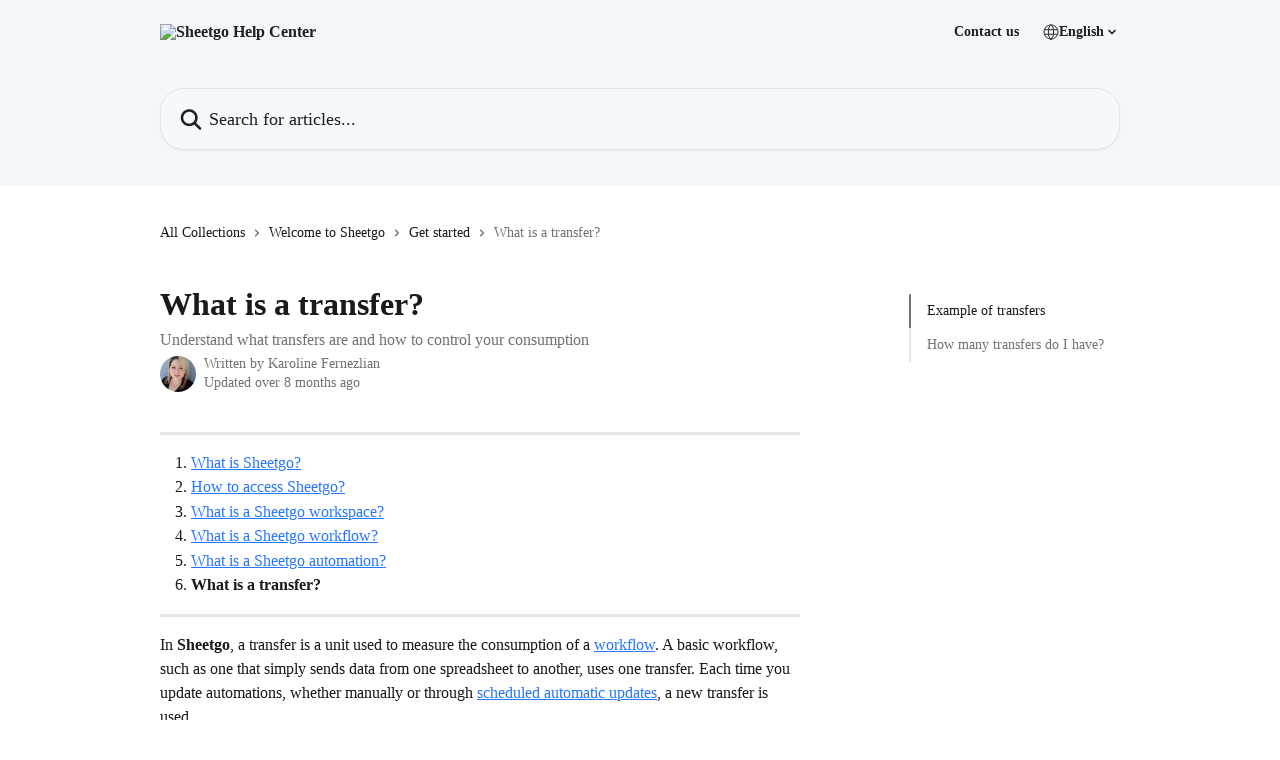

--- FILE ---
content_type: text/html; charset=utf-8
request_url: https://support.sheetgo.com/en/articles/9330982-what-is-a-transfer
body_size: 14907
content:
<!DOCTYPE html><html lang="en"><head><meta charSet="utf-8" data-next-head=""/><link href="https://support.sheetgo.com/assets/font/455259" rel="preload" as="font" crossorigin="anonymous" class="jsx-2407007324" data-next-head=""/><title data-next-head="">What is a transfer? | Sheetgo Help Center</title><meta property="og:title" content="What is a transfer? | Sheetgo Help Center" data-next-head=""/><meta name="twitter:title" content="What is a transfer? | Sheetgo Help Center" data-next-head=""/><meta property="og:description" content="Understand what transfers are and how to control your consumption" data-next-head=""/><meta name="twitter:description" content="Understand what transfers are and how to control your consumption" data-next-head=""/><meta name="description" content="Understand what transfers are and how to control your consumption" data-next-head=""/><meta property="og:type" content="article" data-next-head=""/><meta property="og:image" content="https://downloads.intercomcdn.com/i/o/adhexofg/735032/4e800de7daaf3d9c3224847b1600/3be09afcb3edba55eb46afabc6dcfb65.png" data-next-head=""/><meta property="twitter:image" content="https://downloads.intercomcdn.com/i/o/adhexofg/735032/4e800de7daaf3d9c3224847b1600/3be09afcb3edba55eb46afabc6dcfb65.png" data-next-head=""/><meta name="robots" content="all" data-next-head=""/><meta name="viewport" content="width=device-width, initial-scale=1" data-next-head=""/><link href="https://intercom.help/sheetgo-help/assets/favicon" rel="icon" data-next-head=""/><link rel="canonical" href="https://support.sheetgo.com/en/articles/9330982-what-is-a-transfer" data-next-head=""/><link rel="alternate" href="https://support.sheetgo.com/en/articles/9330982-what-is-a-transfer" hrefLang="en" data-next-head=""/><link rel="alternate" href="https://support.sheetgo.com/en/articles/9330982-what-is-a-transfer" hrefLang="x-default" data-next-head=""/><link nonce="4uVoGUacrg8Y5vJ7QfE6WcMceChpO8LfRO0+OP3kum4=" rel="preload" href="https://static.intercomassets.com/_next/static/css/3141721a1e975790.css" as="style"/><link nonce="4uVoGUacrg8Y5vJ7QfE6WcMceChpO8LfRO0+OP3kum4=" rel="stylesheet" href="https://static.intercomassets.com/_next/static/css/3141721a1e975790.css" data-n-g=""/><link nonce="4uVoGUacrg8Y5vJ7QfE6WcMceChpO8LfRO0+OP3kum4=" rel="preload" href="https://static.intercomassets.com/_next/static/css/478e7021f61ff7f6.css" as="style"/><link nonce="4uVoGUacrg8Y5vJ7QfE6WcMceChpO8LfRO0+OP3kum4=" rel="stylesheet" href="https://static.intercomassets.com/_next/static/css/478e7021f61ff7f6.css"/><noscript data-n-css="4uVoGUacrg8Y5vJ7QfE6WcMceChpO8LfRO0+OP3kum4="></noscript><script defer="" nonce="4uVoGUacrg8Y5vJ7QfE6WcMceChpO8LfRO0+OP3kum4=" nomodule="" src="https://static.intercomassets.com/_next/static/chunks/polyfills-42372ed130431b0a.js"></script><script defer="" src="https://static.intercomassets.com/_next/static/chunks/4065.dc03f823da24a99e.js" nonce="4uVoGUacrg8Y5vJ7QfE6WcMceChpO8LfRO0+OP3kum4="></script><script src="https://static.intercomassets.com/_next/static/chunks/webpack-bddfdcefc2f9fcc5.js" nonce="4uVoGUacrg8Y5vJ7QfE6WcMceChpO8LfRO0+OP3kum4=" defer=""></script><script src="https://static.intercomassets.com/_next/static/chunks/framework-1f1b8d38c1d86c61.js" nonce="4uVoGUacrg8Y5vJ7QfE6WcMceChpO8LfRO0+OP3kum4=" defer=""></script><script src="https://static.intercomassets.com/_next/static/chunks/main-867d51f9867933e7.js" nonce="4uVoGUacrg8Y5vJ7QfE6WcMceChpO8LfRO0+OP3kum4=" defer=""></script><script src="https://static.intercomassets.com/_next/static/chunks/pages/_app-48cb5066bcd6f6c7.js" nonce="4uVoGUacrg8Y5vJ7QfE6WcMceChpO8LfRO0+OP3kum4=" defer=""></script><script src="https://static.intercomassets.com/_next/static/chunks/d0502abb-aa607f45f5026044.js" nonce="4uVoGUacrg8Y5vJ7QfE6WcMceChpO8LfRO0+OP3kum4=" defer=""></script><script src="https://static.intercomassets.com/_next/static/chunks/6190-ef428f6633b5a03f.js" nonce="4uVoGUacrg8Y5vJ7QfE6WcMceChpO8LfRO0+OP3kum4=" defer=""></script><script src="https://static.intercomassets.com/_next/static/chunks/5729-6d79ddfe1353a77c.js" nonce="4uVoGUacrg8Y5vJ7QfE6WcMceChpO8LfRO0+OP3kum4=" defer=""></script><script src="https://static.intercomassets.com/_next/static/chunks/296-7834dcf3444315af.js" nonce="4uVoGUacrg8Y5vJ7QfE6WcMceChpO8LfRO0+OP3kum4=" defer=""></script><script src="https://static.intercomassets.com/_next/static/chunks/4835-9db7cd232aae5617.js" nonce="4uVoGUacrg8Y5vJ7QfE6WcMceChpO8LfRO0+OP3kum4=" defer=""></script><script src="https://static.intercomassets.com/_next/static/chunks/2735-8954effe331a5dbf.js" nonce="4uVoGUacrg8Y5vJ7QfE6WcMceChpO8LfRO0+OP3kum4=" defer=""></script><script src="https://static.intercomassets.com/_next/static/chunks/pages/%5BhelpCenterIdentifier%5D/%5Blocale%5D/articles/%5BarticleSlug%5D-cb17d809302ca462.js" nonce="4uVoGUacrg8Y5vJ7QfE6WcMceChpO8LfRO0+OP3kum4=" defer=""></script><script src="https://static.intercomassets.com/_next/static/owCM6oqJUAqxAIiAh7wdD/_buildManifest.js" nonce="4uVoGUacrg8Y5vJ7QfE6WcMceChpO8LfRO0+OP3kum4=" defer=""></script><script src="https://static.intercomassets.com/_next/static/owCM6oqJUAqxAIiAh7wdD/_ssgManifest.js" nonce="4uVoGUacrg8Y5vJ7QfE6WcMceChpO8LfRO0+OP3kum4=" defer=""></script><meta name="sentry-trace" content="0a9d740cf1554e9ee782ea383f068a53-b83fc1e9b4d1cd00-0"/><meta name="baggage" content="sentry-environment=production,sentry-release=26d76f7c84b09204ce798b2e4a56b669913ab165,sentry-public_key=187f842308a64dea9f1f64d4b1b9c298,sentry-trace_id=0a9d740cf1554e9ee782ea383f068a53,sentry-org_id=2129,sentry-sampled=false,sentry-sample_rand=0.8527963174652777,sentry-sample_rate=0"/><style id="__jsx-3585634624">:root{--body-bg: rgb(255, 255, 255);
--body-image: none;
--body-bg-rgb: 255, 255, 255;
--body-border: rgb(230, 230, 230);
--body-primary-color: #1a1a1a;
--body-secondary-color: #737373;
--body-reaction-bg: rgb(242, 242, 242);
--body-reaction-text-color: rgb(64, 64, 64);
--body-toc-active-border: #737373;
--body-toc-inactive-border: #f2f2f2;
--body-toc-inactive-color: #737373;
--body-toc-active-font-weight: 400;
--body-table-border: rgb(204, 204, 204);
--body-color: hsl(0, 0%, 0%);
--footer-bg: rgb(243, 247, 252);
--footer-image: none;
--footer-border: rgb(202, 220, 242);
--footer-color: hsl(206, 5%, 30%);
--header-bg: rgb(243, 247, 252);
--header-image: none;
--header-color: hsl(0, 0%, 13%);
--collection-card-bg: rgb(245, 245, 245);
--collection-card-image: none;
--collection-card-color: hsl(195, 100%, 40%);
--card-bg: rgb(255, 255, 255);
--card-border-color: rgb(230, 230, 230);
--card-border-inner-radius: 6px;
--card-border-radius: 8px;
--card-shadow: 0 1px 2px 0 rgb(0 0 0 / 0.05);
--search-bar-border-radius: 24px;
--search-bar-width: 100%;
--ticket-blue-bg-color: #dce1f9;
--ticket-blue-text-color: #334bfa;
--ticket-green-bg-color: #d7efdc;
--ticket-green-text-color: #0f7134;
--ticket-orange-bg-color: #ffebdb;
--ticket-orange-text-color: #b24d00;
--ticket-red-bg-color: #ffdbdb;
--ticket-red-text-color: #df2020;
--header-height: 405px;
--header-subheader-background-color: #000000;
--header-subheader-font-color: #FFFFFF;
--content-block-bg: rgb(255, 255, 255);
--content-block-image: none;
--content-block-color: hsl(0, 0%, 10%);
--content-block-button-bg: rgb(51, 75, 250);
--content-block-button-image: none;
--content-block-button-color: hsl(0, 0%, 100%);
--content-block-button-radius: 6px;
--primary-color: hsl(218, 100%, 58%);
--primary-color-alpha-10: hsla(218, 100%, 58%, 0.1);
--primary-color-alpha-60: hsla(218, 100%, 58%, 0.6);
--text-on-primary-color: #1a1a1a}</style><style id="__jsx-2407007324">@font-face{font-family:Proxima Nova_Regular.woff2;font-display:fallback;font-weight: 400;
          
          font-style: normal;
          src: url('https://support.sheetgo.com/assets/font/455259')}</style><style id="__jsx-73624540">:root{--font-family-primary: Proxima Nova_Regular.woff2}</style><style id="__jsx-2143279725">:root{--font-family-secondary: 'Roboto', 'Roboto Fallback'}</style><style id="__jsx-cf6f0ea00fa5c760">.fade-background.jsx-cf6f0ea00fa5c760{background:radial-gradient(333.38%100%at 50%0%,rgba(var(--body-bg-rgb),0)0%,rgba(var(--body-bg-rgb),.00925356)11.67%,rgba(var(--body-bg-rgb),.0337355)21.17%,rgba(var(--body-bg-rgb),.0718242)28.85%,rgba(var(--body-bg-rgb),.121898)35.03%,rgba(var(--body-bg-rgb),.182336)40.05%,rgba(var(--body-bg-rgb),.251516)44.25%,rgba(var(--body-bg-rgb),.327818)47.96%,rgba(var(--body-bg-rgb),.409618)51.51%,rgba(var(--body-bg-rgb),.495297)55.23%,rgba(var(--body-bg-rgb),.583232)59.47%,rgba(var(--body-bg-rgb),.671801)64.55%,rgba(var(--body-bg-rgb),.759385)70.81%,rgba(var(--body-bg-rgb),.84436)78.58%,rgba(var(--body-bg-rgb),.9551)88.2%,rgba(var(--body-bg-rgb),1)100%),var(--header-image),var(--header-bg);background-size:cover;background-position-x:center}</style><style id="__jsx-27f84a20f81f6ce9">.table-of-contents::-webkit-scrollbar{width:8px}.table-of-contents::-webkit-scrollbar-thumb{background-color:#f2f2f2;border-radius:8px}</style><style id="__jsx-a49d9ef8a9865a27">.table_of_contents.jsx-a49d9ef8a9865a27{max-width:260px;min-width:260px}</style><style id="__jsx-62724fba150252e0">.related_articles section a{color:initial}</style><style id="__jsx-4bed0c08ce36899e">.article_body a:not(.intercom-h2b-button){color:var(--primary-color)}article a.intercom-h2b-button{background-color:var(--primary-color);border:0}.zendesk-article table{overflow-x:scroll!important;display:block!important;height:auto!important}.intercom-interblocks-unordered-nested-list ul,.intercom-interblocks-ordered-nested-list ol{margin-top:16px;margin-bottom:16px}.intercom-interblocks-unordered-nested-list ul .intercom-interblocks-unordered-nested-list ul,.intercom-interblocks-unordered-nested-list ul .intercom-interblocks-ordered-nested-list ol,.intercom-interblocks-ordered-nested-list ol .intercom-interblocks-ordered-nested-list ol,.intercom-interblocks-ordered-nested-list ol .intercom-interblocks-unordered-nested-list ul{margin-top:0;margin-bottom:0}.intercom-interblocks-image a:focus{outline-offset:3px}</style></head><body><div id="__next"><div dir="ltr" class="h-full w-full"><span class="hidden">Copyright 2023. Intercom Inc.

      Licensed under the Apache License, Version 2.0 (the &quot;License&quot;);
      you may not use this file except in compliance with the License.
      You may obtain a copy of the License at

          http://www.apache.org/licenses/LICENSE-2.0

      Unless required by applicable law or agreed to in writing, software
      distributed under the License is distributed on an &quot;AS IS&quot; BASIS,
      WITHOUT WARRANTIES OR CONDITIONS OF ANY KIND, either express or implied.
      See the License for the specific language governing permissions and
      limitations under the License.</span><a href="#main-content" class="sr-only font-bold text-header-color focus:not-sr-only focus:absolute focus:left-4 focus:top-4 focus:z-50" aria-roledescription="Link, Press control-option-right-arrow to exit">Skip to main content</a><main class="header__lite"><header id="header" data-testid="header" class="jsx-cf6f0ea00fa5c760 flex flex-col text-header-color"><div class="jsx-cf6f0ea00fa5c760 relative flex grow flex-col mb-9 bg-header-bg bg-header-image bg-cover bg-center pb-9"><div id="sr-announcement" aria-live="polite" class="jsx-cf6f0ea00fa5c760 sr-only"></div><div class="jsx-cf6f0ea00fa5c760 flex h-full flex-col items-center marker:shrink-0"><section class="relative flex w-full flex-col mb-6 pb-6"><div class="header__meta_wrapper flex justify-center px-5 pt-6 leading-none sm:px-10"><div class="flex items-center w-240" data-testid="subheader-container"><div class="mo__body header__site_name"><div class="header__logo"><a href="/en/"><img src="https://downloads.intercomcdn.com/i/o/455261/aed5bf20fc62b84683cf0d21/6fed2b19dc0b019e73bc6fd93ddb3652.png" height="100" alt="Sheetgo Help Center"/></a></div></div><div><div class="flex items-center font-semibold"><div class="flex items-center md:hidden" data-testid="small-screen-children"><button class="flex items-center border-none bg-transparent px-1.5" data-testid="hamburger-menu-button" aria-label="Open menu"><svg width="24" height="24" viewBox="0 0 16 16" xmlns="http://www.w3.org/2000/svg" class="fill-current"><path d="M1.86861 2C1.38889 2 1 2.3806 1 2.85008C1 3.31957 1.38889 3.70017 1.86861 3.70017H14.1314C14.6111 3.70017 15 3.31957 15 2.85008C15 2.3806 14.6111 2 14.1314 2H1.86861Z"></path><path d="M1 8C1 7.53051 1.38889 7.14992 1.86861 7.14992H14.1314C14.6111 7.14992 15 7.53051 15 8C15 8.46949 14.6111 8.85008 14.1314 8.85008H1.86861C1.38889 8.85008 1 8.46949 1 8Z"></path><path d="M1 13.1499C1 12.6804 1.38889 12.2998 1.86861 12.2998H14.1314C14.6111 12.2998 15 12.6804 15 13.1499C15 13.6194 14.6111 14 14.1314 14H1.86861C1.38889 14 1 13.6194 1 13.1499Z"></path></svg></button><div class="fixed right-0 top-0 z-50 h-full w-full hidden" data-testid="hamburger-menu"><div class="flex h-full w-full justify-end bg-black bg-opacity-30"><div class="flex h-fit w-full flex-col bg-white opacity-100 sm:h-full sm:w-1/2"><button class="text-body-font flex items-center self-end border-none bg-transparent pr-6 pt-6" data-testid="hamburger-menu-close-button" aria-label="Close menu"><svg width="24" height="24" viewBox="0 0 16 16" xmlns="http://www.w3.org/2000/svg"><path d="M3.5097 3.5097C3.84165 3.17776 4.37984 3.17776 4.71178 3.5097L7.99983 6.79775L11.2879 3.5097C11.6198 3.17776 12.158 3.17776 12.49 3.5097C12.8219 3.84165 12.8219 4.37984 12.49 4.71178L9.20191 7.99983L12.49 11.2879C12.8219 11.6198 12.8219 12.158 12.49 12.49C12.158 12.8219 11.6198 12.8219 11.2879 12.49L7.99983 9.20191L4.71178 12.49C4.37984 12.8219 3.84165 12.8219 3.5097 12.49C3.17776 12.158 3.17776 11.6198 3.5097 11.2879L6.79775 7.99983L3.5097 4.71178C3.17776 4.37984 3.17776 3.84165 3.5097 3.5097Z"></path></svg></button><nav class="flex flex-col pl-4 text-black"><a target="_blank" rel="noopener noreferrer" href="https://www.sheetgo.com/contact-support/" class="mx-5 mb-5 text-md no-underline hover:opacity-80 md:mx-3 md:my-0 md:text-base" data-testid="header-link-0">Contact us</a><div class="relative cursor-pointer has-[:focus]:outline"><select class="peer absolute z-10 block h-6 w-full cursor-pointer opacity-0 md:text-base" aria-label="Change language" id="language-selector"><option value="/en/articles/9330982-what-is-a-transfer" class="text-black" selected="">English</option></select><div class="mb-10 ml-5 flex items-center gap-1 text-md hover:opacity-80 peer-hover:opacity-80 md:m-0 md:ml-3 md:text-base" aria-hidden="true"><svg id="locale-picker-globe" width="16" height="16" viewBox="0 0 16 16" fill="none" xmlns="http://www.w3.org/2000/svg" class="shrink-0" aria-hidden="true"><path d="M8 15C11.866 15 15 11.866 15 8C15 4.13401 11.866 1 8 1C4.13401 1 1 4.13401 1 8C1 11.866 4.13401 15 8 15Z" stroke="currentColor" stroke-linecap="round" stroke-linejoin="round"></path><path d="M8 15C9.39949 15 10.534 11.866 10.534 8C10.534 4.13401 9.39949 1 8 1C6.60051 1 5.466 4.13401 5.466 8C5.466 11.866 6.60051 15 8 15Z" stroke="currentColor" stroke-linecap="round" stroke-linejoin="round"></path><path d="M1.448 5.75989H14.524" stroke="currentColor" stroke-linecap="round" stroke-linejoin="round"></path><path d="M1.448 10.2402H14.524" stroke="currentColor" stroke-linecap="round" stroke-linejoin="round"></path></svg>English<svg id="locale-picker-arrow" width="16" height="16" viewBox="0 0 16 16" fill="none" xmlns="http://www.w3.org/2000/svg" class="shrink-0" aria-hidden="true"><path d="M5 6.5L8.00093 9.5L11 6.50187" stroke="currentColor" stroke-width="1.5" stroke-linecap="round" stroke-linejoin="round"></path></svg></div></div></nav></div></div></div></div><nav class="hidden items-center md:flex" data-testid="large-screen-children"><a target="_blank" rel="noopener noreferrer" href="https://www.sheetgo.com/contact-support/" class="mx-5 mb-5 text-md no-underline hover:opacity-80 md:mx-3 md:my-0 md:text-base" data-testid="header-link-0">Contact us</a><div class="relative cursor-pointer has-[:focus]:outline"><select class="peer absolute z-10 block h-6 w-full cursor-pointer opacity-0 md:text-base" aria-label="Change language" id="language-selector"><option value="/en/articles/9330982-what-is-a-transfer" class="text-black" selected="">English</option></select><div class="mb-10 ml-5 flex items-center gap-1 text-md hover:opacity-80 peer-hover:opacity-80 md:m-0 md:ml-3 md:text-base" aria-hidden="true"><svg id="locale-picker-globe" width="16" height="16" viewBox="0 0 16 16" fill="none" xmlns="http://www.w3.org/2000/svg" class="shrink-0" aria-hidden="true"><path d="M8 15C11.866 15 15 11.866 15 8C15 4.13401 11.866 1 8 1C4.13401 1 1 4.13401 1 8C1 11.866 4.13401 15 8 15Z" stroke="currentColor" stroke-linecap="round" stroke-linejoin="round"></path><path d="M8 15C9.39949 15 10.534 11.866 10.534 8C10.534 4.13401 9.39949 1 8 1C6.60051 1 5.466 4.13401 5.466 8C5.466 11.866 6.60051 15 8 15Z" stroke="currentColor" stroke-linecap="round" stroke-linejoin="round"></path><path d="M1.448 5.75989H14.524" stroke="currentColor" stroke-linecap="round" stroke-linejoin="round"></path><path d="M1.448 10.2402H14.524" stroke="currentColor" stroke-linecap="round" stroke-linejoin="round"></path></svg>English<svg id="locale-picker-arrow" width="16" height="16" viewBox="0 0 16 16" fill="none" xmlns="http://www.w3.org/2000/svg" class="shrink-0" aria-hidden="true"><path d="M5 6.5L8.00093 9.5L11 6.50187" stroke="currentColor" stroke-width="1.5" stroke-linecap="round" stroke-linejoin="round"></path></svg></div></div></nav></div></div></div></div></section><section class="relative mx-5 flex h-full w-full flex-col items-center px-5 sm:px-10"><div class="flex h-full max-w-full flex-col w-240 justify-center" data-testid="main-header-container"><div id="search-bar" class="relative w-full"><form action="/en/" autoComplete="off"><div class="flex w-full flex-col items-center"><div class="relative flex w-full sm:w-search-bar"><label for="search-input" class="sr-only">Search for articles...</label><input id="search-input" type="text" autoComplete="off" class="peer w-full rounded-search-bar border border-black-alpha-8 bg-white-alpha-20 p-4 ps-12 font-secondary text-lg text-header-color shadow-search-bar outline-none transition ease-linear placeholder:text-header-color hover:bg-white-alpha-27 hover:shadow-search-bar-hover focus:border-transparent focus:bg-white focus:text-black-10 focus:shadow-search-bar-focused placeholder:focus:text-black-45" placeholder="Search for articles..." name="q" aria-label="Search for articles..." value=""/><div class="absolute inset-y-0 start-0 flex items-center fill-header-color peer-focus-visible:fill-black-45 pointer-events-none ps-5"><svg width="22" height="21" viewBox="0 0 22 21" xmlns="http://www.w3.org/2000/svg" class="fill-inherit" aria-hidden="true"><path fill-rule="evenodd" clip-rule="evenodd" d="M3.27485 8.7001C3.27485 5.42781 5.92757 2.7751 9.19985 2.7751C12.4721 2.7751 15.1249 5.42781 15.1249 8.7001C15.1249 11.9724 12.4721 14.6251 9.19985 14.6251C5.92757 14.6251 3.27485 11.9724 3.27485 8.7001ZM9.19985 0.225098C4.51924 0.225098 0.724854 4.01948 0.724854 8.7001C0.724854 13.3807 4.51924 17.1751 9.19985 17.1751C11.0802 17.1751 12.8176 16.5627 14.2234 15.5265L19.0981 20.4013C19.5961 20.8992 20.4033 20.8992 20.9013 20.4013C21.3992 19.9033 21.3992 19.0961 20.9013 18.5981L16.0264 13.7233C17.0625 12.3176 17.6749 10.5804 17.6749 8.7001C17.6749 4.01948 13.8805 0.225098 9.19985 0.225098Z"></path></svg></div></div></div></form></div></div></section></div></div></header><div class="z-1 flex shrink-0 grow basis-auto justify-center px-5 sm:px-10"><section data-testid="main-content" id="main-content" class="max-w-full w-240"><section data-testid="article-section" class="section section__article"><div class="flex-row-reverse justify-between flex"><div class="jsx-a49d9ef8a9865a27 w-61 sticky top-8 ml-7 max-w-61 self-start max-lg:hidden mt-16"><div class="jsx-27f84a20f81f6ce9 table-of-contents max-h-[calc(100vh-96px)] overflow-y-auto rounded-2xl text-body-primary-color hover:text-primary max-lg:border max-lg:border-solid max-lg:border-body-border max-lg:shadow-solid-1"><div data-testid="toc-dropdown" class="jsx-27f84a20f81f6ce9 hidden cursor-pointer justify-between border-b max-lg:flex max-lg:flex-row max-lg:border-x-0 max-lg:border-t-0 max-lg:border-solid max-lg:border-b-body-border"><div class="jsx-27f84a20f81f6ce9 my-2 max-lg:pl-4">Table of contents</div><div class="jsx-27f84a20f81f6ce9 "><svg class="ml-2 mr-4 mt-3 transition-transform" transform="rotate(180)" width="16" height="16" fill="none" xmlns="http://www.w3.org/2000/svg"><path fill-rule="evenodd" clip-rule="evenodd" d="M3.93353 5.93451C4.24595 5.62209 4.75248 5.62209 5.0649 5.93451L7.99922 8.86882L10.9335 5.93451C11.246 5.62209 11.7525 5.62209 12.0649 5.93451C12.3773 6.24693 12.3773 6.75346 12.0649 7.06588L8.5649 10.5659C8.25249 10.8783 7.74595 10.8783 7.43353 10.5659L3.93353 7.06588C3.62111 6.75346 3.62111 6.24693 3.93353 5.93451Z" fill="currentColor"></path></svg></div></div><div data-testid="toc-body" class="jsx-27f84a20f81f6ce9 my-2"><section data-testid="toc-section-0" class="jsx-27f84a20f81f6ce9 flex border-y-0 border-e-0 border-s-2 border-solid py-1.5 max-lg:border-none border-body-toc-active-border px-4"><a id="#h_dc5de6de15" href="#h_dc5de6de15" data-testid="toc-link-0" class="jsx-27f84a20f81f6ce9 w-full no-underline hover:text-body-primary-color max-lg:inline-block max-lg:text-body-primary-color max-lg:hover:text-primary lg:text-base font-toc-active text-body-primary-color"></a></section><section data-testid="toc-section-1" class="jsx-27f84a20f81f6ce9 flex border-y-0 border-e-0 border-s-2 border-solid py-1.5 max-lg:border-none px-4"><a id="#h_53c932bee4" href="#h_53c932bee4" data-testid="toc-link-1" class="jsx-27f84a20f81f6ce9 w-full no-underline hover:text-body-primary-color max-lg:inline-block max-lg:text-body-primary-color max-lg:hover:text-primary lg:text-base text-body-toc-inactive-color"></a></section></div></div></div><div class="relative z-3 w-full lg:max-w-160 "><div class="flex pb-6 max-md:pb-2 lg:max-w-160"><div tabindex="-1" class="focus:outline-none"><div class="flex flex-wrap items-baseline pb-4 text-base" tabindex="0" role="navigation" aria-label="Breadcrumb"><a href="/en/" class="pr-2 text-body-primary-color no-underline hover:text-body-secondary-color">All Collections</a><div class="pr-2" aria-hidden="true"><svg width="6" height="10" viewBox="0 0 6 10" class="block h-2 w-2 fill-body-secondary-color rtl:rotate-180" xmlns="http://www.w3.org/2000/svg"><path fill-rule="evenodd" clip-rule="evenodd" d="M0.648862 0.898862C0.316916 1.23081 0.316916 1.769 0.648862 2.10094L3.54782 4.9999L0.648862 7.89886C0.316916 8.23081 0.316917 8.769 0.648862 9.10094C0.980808 9.43289 1.519 9.43289 1.85094 9.10094L5.35094 5.60094C5.68289 5.269 5.68289 4.73081 5.35094 4.39886L1.85094 0.898862C1.519 0.566916 0.980807 0.566916 0.648862 0.898862Z"></path></svg></div><a href="https://support.sheetgo.com/en/collections/6663292-welcome-to-sheetgo" class="pr-2 text-body-primary-color no-underline hover:text-body-secondary-color" data-testid="breadcrumb-0">Welcome to Sheetgo</a><div class="pr-2" aria-hidden="true"><svg width="6" height="10" viewBox="0 0 6 10" class="block h-2 w-2 fill-body-secondary-color rtl:rotate-180" xmlns="http://www.w3.org/2000/svg"><path fill-rule="evenodd" clip-rule="evenodd" d="M0.648862 0.898862C0.316916 1.23081 0.316916 1.769 0.648862 2.10094L3.54782 4.9999L0.648862 7.89886C0.316916 8.23081 0.316917 8.769 0.648862 9.10094C0.980808 9.43289 1.519 9.43289 1.85094 9.10094L5.35094 5.60094C5.68289 5.269 5.68289 4.73081 5.35094 4.39886L1.85094 0.898862C1.519 0.566916 0.980807 0.566916 0.648862 0.898862Z"></path></svg></div><a href="https://support.sheetgo.com/en/collections/6722890-get-started" class="pr-2 text-body-primary-color no-underline hover:text-body-secondary-color" data-testid="breadcrumb-1">Get started</a><div class="pr-2" aria-hidden="true"><svg width="6" height="10" viewBox="0 0 6 10" class="block h-2 w-2 fill-body-secondary-color rtl:rotate-180" xmlns="http://www.w3.org/2000/svg"><path fill-rule="evenodd" clip-rule="evenodd" d="M0.648862 0.898862C0.316916 1.23081 0.316916 1.769 0.648862 2.10094L3.54782 4.9999L0.648862 7.89886C0.316916 8.23081 0.316917 8.769 0.648862 9.10094C0.980808 9.43289 1.519 9.43289 1.85094 9.10094L5.35094 5.60094C5.68289 5.269 5.68289 4.73081 5.35094 4.39886L1.85094 0.898862C1.519 0.566916 0.980807 0.566916 0.648862 0.898862Z"></path></svg></div><div class="text-body-secondary-color">What is a transfer?</div></div></div></div><div class=""><div class="article intercom-force-break"><div class="mb-10 max-lg:mb-6"><div class="flex flex-col gap-4"><div class="flex flex-col"><h1 class="mb-1 font-primary text-2xl font-bold leading-10 text-body-primary-color">What is a transfer?</h1><div class="text-md font-normal leading-normal text-body-secondary-color"><p>Understand what transfers are and how to control your consumption</p></div></div><div class="avatar"><div class="avatar__photo"><img width="24" height="24" src="https://static.intercomassets.com/avatars/6820433/square_128/Profile_pic-1698261305.jpeg" alt="Karoline Fernezlian avatar" class="inline-flex items-center justify-center rounded-full bg-primary text-lg font-bold leading-6 text-primary-text shadow-solid-2 shadow-body-bg [&amp;:nth-child(n+2)]:hidden lg:[&amp;:nth-child(n+2)]:inline-flex h-8 w-8 sm:h-9 sm:w-9"/></div><div class="avatar__info -mt-0.5 text-base"><span class="text-body-secondary-color"><div>Written by <span>Karoline Fernezlian</span></div> <!-- -->Updated over 8 months ago</span></div></div></div></div><div class="jsx-4bed0c08ce36899e flex-col"><div class="jsx-4bed0c08ce36899e mb-7 ml-0 text-md max-messenger:mb-6 lg:hidden"><div class="jsx-27f84a20f81f6ce9 table-of-contents max-h-[calc(100vh-96px)] overflow-y-auto rounded-2xl text-body-primary-color hover:text-primary max-lg:border max-lg:border-solid max-lg:border-body-border max-lg:shadow-solid-1"><div data-testid="toc-dropdown" class="jsx-27f84a20f81f6ce9 hidden cursor-pointer justify-between border-b max-lg:flex max-lg:flex-row max-lg:border-x-0 max-lg:border-t-0 max-lg:border-solid max-lg:border-b-body-border border-b-0"><div class="jsx-27f84a20f81f6ce9 my-2 max-lg:pl-4">Table of contents</div><div class="jsx-27f84a20f81f6ce9 "><svg class="ml-2 mr-4 mt-3 transition-transform" transform="" width="16" height="16" fill="none" xmlns="http://www.w3.org/2000/svg"><path fill-rule="evenodd" clip-rule="evenodd" d="M3.93353 5.93451C4.24595 5.62209 4.75248 5.62209 5.0649 5.93451L7.99922 8.86882L10.9335 5.93451C11.246 5.62209 11.7525 5.62209 12.0649 5.93451C12.3773 6.24693 12.3773 6.75346 12.0649 7.06588L8.5649 10.5659C8.25249 10.8783 7.74595 10.8783 7.43353 10.5659L3.93353 7.06588C3.62111 6.75346 3.62111 6.24693 3.93353 5.93451Z" fill="currentColor"></path></svg></div></div><div data-testid="toc-body" class="jsx-27f84a20f81f6ce9 hidden my-2"><section data-testid="toc-section-0" class="jsx-27f84a20f81f6ce9 flex border-y-0 border-e-0 border-s-2 border-solid py-1.5 max-lg:border-none border-body-toc-active-border px-4"><a id="#h_dc5de6de15" href="#h_dc5de6de15" data-testid="toc-link-0" class="jsx-27f84a20f81f6ce9 w-full no-underline hover:text-body-primary-color max-lg:inline-block max-lg:text-body-primary-color max-lg:hover:text-primary lg:text-base font-toc-active text-body-primary-color"></a></section><section data-testid="toc-section-1" class="jsx-27f84a20f81f6ce9 flex border-y-0 border-e-0 border-s-2 border-solid py-1.5 max-lg:border-none px-4"><a id="#h_53c932bee4" href="#h_53c932bee4" data-testid="toc-link-1" class="jsx-27f84a20f81f6ce9 w-full no-underline hover:text-body-primary-color max-lg:inline-block max-lg:text-body-primary-color max-lg:hover:text-primary lg:text-base text-body-toc-inactive-color"></a></section></div></div></div><div class="jsx-4bed0c08ce36899e article_body"><article class="jsx-4bed0c08ce36899e "><div class="intercom-interblocks-horizontal-rule"><hr/></div><div class="intercom-interblocks-ordered-nested-list"><ol><li><div class="intercom-interblocks-paragraph no-margin intercom-interblocks-align-left"><p><a href="https://support.sheetgo.com/en/articles/9406462-what-is-sheetgo">What is Sheetgo?</a></p></div></li><li><div class="intercom-interblocks-paragraph no-margin intercom-interblocks-align-left"><p><a href="https://support.sheetgo.com/en/articles/9406485-accessing-sheetgo">How to access Sheetgo?</a></p></div></li><li><div class="intercom-interblocks-paragraph no-margin intercom-interblocks-align-left"><p><a href="https://support.sheetgo.com/en/articles/9525079-what-is-a-sheetgo-workspace">What is a Sheetgo workspace?</a></p></div></li><li><div class="intercom-interblocks-paragraph no-margin intercom-interblocks-align-left"><p><a href="https://support.sheetgo.com/en/articles/9292545-what-is-a-sheetgo-workflow">What is a Sheetgo workflow?</a></p></div></li><li><div class="intercom-interblocks-paragraph no-margin intercom-interblocks-align-left"><p><a href="https://support.sheetgo.com/en/articles/9298162-what-is-a-sheetgo-automation">What is a Sheetgo automation?</a></p></div></li><li><div class="intercom-interblocks-paragraph no-margin intercom-interblocks-align-left"><p><b>What is a transfer?</b></p></div></li></ol></div><div class="intercom-interblocks-horizontal-rule"><hr/></div><div class="intercom-interblocks-paragraph no-margin intercom-interblocks-align-left"><p>In <b>Sheetgo</b>, a transfer is a unit used to measure the consumption of a <a href="https://support.sheetgo.com/en/articles/9292545-what-is-a-sheetgo-workflow">workflow</a>. A basic workflow, such as one that simply sends data from one spreadsheet to another, uses one transfer. Each time you update automations, whether manually or through <a href="https://support.sheetgo.com/en/articles/9306819-how-to-set-up-your-workflow-to-run-automatically">scheduled automatic updates</a>, a new transfer is used. </p></div><div class="intercom-interblocks-paragraph no-margin intercom-interblocks-align-left"><p> </p></div><div class="intercom-interblocks-paragraph no-margin intercom-interblocks-align-left"><p>Transfers occur whenever data moves between locations via Sheetgo <a href="https://support.sheetgo.com/en/articles/9298162-what-is-a-sheetgo-automation">automations</a> within a workflow. Various functions within Sheetgo also use a transfer, such as <a href="https://support.sheetgo.com/en/articles/8529767-transfer-formatting-across-spreadsheets">Transfer Formatting</a>. Since they have to move the format of one spreadsheet to another, it also uses a transfer.</p></div><div class="intercom-interblocks-paragraph no-margin intercom-interblocks-align-left"><p> </p></div><div class="intercom-interblocks-heading intercom-interblocks-align-left"><h1 id="h_dc5de6de15"><b>Example of transfers</b></h1></div><div class="intercom-interblocks-unordered-nested-list"><ul><li><div class="intercom-interblocks-paragraph no-margin intercom-interblocks-align-left"><p>A workflow with six files that gather data into <b>one central spreadsheet</b> will use <b>six transfers</b> each time the workflow is updated (manually or automatically).</p></div></li><li><div class="intercom-interblocks-paragraph no-margin intercom-interblocks-align-left"><p><b>Merge </b>automations that consolidate <b>three files into one</b> will use <b>three transfers.</b></p></div></li><li><div class="intercom-interblocks-paragraph no-margin intercom-interblocks-align-left"><p><b>Split</b> automations that send data from <b>one tab to 20 destination sheets</b> will use <b>20 transfers</b>.</p></div></li><li><div class="intercom-interblocks-paragraph no-margin intercom-interblocks-align-left"><p>Automations that generate an email, will also use one transfer per each email sent.</p></div></li></ul></div><div class="intercom-interblocks-callout" style="background-color:#feedaf80;border-color:#fbc91633"><div class="intercom-interblocks-paragraph no-margin intercom-interblocks-align-left"><p>Read <a href="https://support.sheetgo.com/en/articles/8529791-what-counts-as-a-transfer">this article</a> to understand what counts as a transfer</p></div></div><div class="intercom-interblocks-heading intercom-interblocks-align-left"><h1 id="h_53c932bee4">How many transfers do I have?</h1></div><div class="intercom-interblocks-paragraph no-margin intercom-interblocks-align-left"><p>​We are a consumption-based platform, which means that depending on your plan you will get a certain number of transfer credits to use monthly.</p></div><div class="intercom-interblocks-unordered-nested-list"><ul><li><div class="intercom-interblocks-paragraph no-margin intercom-interblocks-align-left"><p>Free 14-day trial plan: <b>1000</b> transfers</p></div></li><li><div class="intercom-interblocks-paragraph no-margin intercom-interblocks-align-left"><p>Professional plan: starting on <b>500</b> transfers per month</p></div></li><li><div class="intercom-interblocks-paragraph no-margin intercom-interblocks-align-left"><p>Business plan: starting on <b>1500</b> transfers per month</p></div></li><li><div class="intercom-interblocks-paragraph no-margin intercom-interblocks-align-left"><p>Enterprise plan: <b>unlimited</b> transfers per month</p></div></li><li><div class="intercom-interblocks-paragraph no-margin intercom-interblocks-align-left"><p>Free plan: <b>99</b> transfers per month</p></div></li></ul></div><div class="intercom-interblocks-paragraph no-margin intercom-interblocks-align-left"><p>You&#x27;ll be able to learn more about our <a href="https://support.sheetgo.com/en/articles/8529760-differences-between-sheetgo-plans">plans here</a>.</p></div><section class="jsx-62724fba150252e0 related_articles my-6"><hr class="jsx-62724fba150252e0 my-6 sm:my-8"/><div class="jsx-62724fba150252e0 mb-3 text-xl font-bold">Related Articles</div><section class="flex flex-col rounded-card border border-solid border-card-border bg-card-bg p-2 sm:p-3"><a class="duration-250 group/article flex flex-row justify-between gap-2 py-2 no-underline transition ease-linear hover:bg-primary-alpha-10 hover:text-primary sm:rounded-card-inner sm:py-3 rounded-card-inner px-3" href="https://support.sheetgo.com/en/articles/8529657-view-your-transfer-usage" data-testid="article-link"><div class="flex flex-col p-0"><span class="m-0 text-md text-body-primary-color group-hover/article:text-primary">View your transfer usage</span></div><div class="flex shrink-0 flex-col justify-center p-0"><svg class="block h-4 w-4 text-primary ltr:-rotate-90 rtl:rotate-90" fill="currentColor" viewBox="0 0 20 20" xmlns="http://www.w3.org/2000/svg"><path fill-rule="evenodd" d="M5.293 7.293a1 1 0 011.414 0L10 10.586l3.293-3.293a1 1 0 111.414 1.414l-4 4a1 1 0 01-1.414 0l-4-4a1 1 0 010-1.414z" clip-rule="evenodd"></path></svg></div></a><a class="duration-250 group/article flex flex-row justify-between gap-2 py-2 no-underline transition ease-linear hover:bg-primary-alpha-10 hover:text-primary sm:rounded-card-inner sm:py-3 rounded-card-inner px-3" href="https://support.sheetgo.com/en/articles/8529791-what-counts-as-a-transfer" data-testid="article-link"><div class="flex flex-col p-0"><span class="m-0 text-md text-body-primary-color group-hover/article:text-primary">What counts as a transfer?</span></div><div class="flex shrink-0 flex-col justify-center p-0"><svg class="block h-4 w-4 text-primary ltr:-rotate-90 rtl:rotate-90" fill="currentColor" viewBox="0 0 20 20" xmlns="http://www.w3.org/2000/svg"><path fill-rule="evenodd" d="M5.293 7.293a1 1 0 011.414 0L10 10.586l3.293-3.293a1 1 0 111.414 1.414l-4 4a1 1 0 01-1.414 0l-4-4a1 1 0 010-1.414z" clip-rule="evenodd"></path></svg></div></a><a class="duration-250 group/article flex flex-row justify-between gap-2 py-2 no-underline transition ease-linear hover:bg-primary-alpha-10 hover:text-primary sm:rounded-card-inner sm:py-3 rounded-card-inner px-3" href="https://support.sheetgo.com/en/articles/9292545-what-is-a-sheetgo-workflow" data-testid="article-link"><div class="flex flex-col p-0"><span class="m-0 text-md text-body-primary-color group-hover/article:text-primary">What is a Sheetgo workflow?</span></div><div class="flex shrink-0 flex-col justify-center p-0"><svg class="block h-4 w-4 text-primary ltr:-rotate-90 rtl:rotate-90" fill="currentColor" viewBox="0 0 20 20" xmlns="http://www.w3.org/2000/svg"><path fill-rule="evenodd" d="M5.293 7.293a1 1 0 011.414 0L10 10.586l3.293-3.293a1 1 0 111.414 1.414l-4 4a1 1 0 01-1.414 0l-4-4a1 1 0 010-1.414z" clip-rule="evenodd"></path></svg></div></a><a class="duration-250 group/article flex flex-row justify-between gap-2 py-2 no-underline transition ease-linear hover:bg-primary-alpha-10 hover:text-primary sm:rounded-card-inner sm:py-3 rounded-card-inner px-3" href="https://support.sheetgo.com/en/articles/9298162-what-is-a-sheetgo-automation" data-testid="article-link"><div class="flex flex-col p-0"><span class="m-0 text-md text-body-primary-color group-hover/article:text-primary">What is a Sheetgo automation?</span></div><div class="flex shrink-0 flex-col justify-center p-0"><svg class="block h-4 w-4 text-primary ltr:-rotate-90 rtl:rotate-90" fill="currentColor" viewBox="0 0 20 20" xmlns="http://www.w3.org/2000/svg"><path fill-rule="evenodd" d="M5.293 7.293a1 1 0 011.414 0L10 10.586l3.293-3.293a1 1 0 111.414 1.414l-4 4a1 1 0 01-1.414 0l-4-4a1 1 0 010-1.414z" clip-rule="evenodd"></path></svg></div></a><a class="duration-250 group/article flex flex-row justify-between gap-2 py-2 no-underline transition ease-linear hover:bg-primary-alpha-10 hover:text-primary sm:rounded-card-inner sm:py-3 rounded-card-inner px-3" href="https://support.sheetgo.com/en/articles/9518748-what-is-a-sheetgo-source" data-testid="article-link"><div class="flex flex-col p-0"><span class="m-0 text-md text-body-primary-color group-hover/article:text-primary">What is a Sheetgo source?</span></div><div class="flex shrink-0 flex-col justify-center p-0"><svg class="block h-4 w-4 text-primary ltr:-rotate-90 rtl:rotate-90" fill="currentColor" viewBox="0 0 20 20" xmlns="http://www.w3.org/2000/svg"><path fill-rule="evenodd" d="M5.293 7.293a1 1 0 011.414 0L10 10.586l3.293-3.293a1 1 0 111.414 1.414l-4 4a1 1 0 01-1.414 0l-4-4a1 1 0 010-1.414z" clip-rule="evenodd"></path></svg></div></a></section></section></article></div></div></div></div><div class="intercom-reaction-picker -mb-4 -ml-4 -mr-4 mt-6 rounded-card sm:-mb-2 sm:-ml-1 sm:-mr-1 sm:mt-8" role="group" aria-label="feedback form"><div class="intercom-reaction-prompt">Did this answer your question?</div><div class="intercom-reactions-container"><button class="intercom-reaction" aria-label="Disappointed Reaction" tabindex="0" data-reaction-text="disappointed" aria-pressed="false"><span title="Disappointed">😞</span></button><button class="intercom-reaction" aria-label="Neutral Reaction" tabindex="0" data-reaction-text="neutral" aria-pressed="false"><span title="Neutral">😐</span></button><button class="intercom-reaction" aria-label="Smiley Reaction" tabindex="0" data-reaction-text="smiley" aria-pressed="false"><span title="Smiley">😃</span></button></div></div></div></div></section></section></div><footer id="footer" class="mt-24 shrink-0 bg-footer-bg px-0 py-12 text-left text-base text-footer-color"><div class="shrink-0 grow basis-auto px-5 sm:px-10"><div class="mx-auto max-w-240 sm:w-auto"><div><div class="flex flex-col md:flex-row" data-testid="classic-footer-layout"><div class="mb-6 me-0 max-w-65 shrink-0 sm:mb-0 sm:me-18 sm:w-auto"><div class="align-middle text-lg text-footer-color"><a class="no-underline" href="/en/"><img data-testid="logo-img" src="https://downloads.intercomcdn.com/i/o/adhexofg/735030/a7623427f4673c65750da0a36a7f/c28ffc977b5b19751b7cf2dfdccc1e02.png" alt="Sheetgo Help Center" class="max-h-8 contrast-80"/></a></div><div class="mt-10"></div></div><div class="mt-18 flex grow flex-col md:mt-0 md:items-end"><div class="grid grid-cols-2 gap-x-7 gap-y-14 md:flex md:flex-row md:flex-wrap"></div></div></div></div></div></div></footer></main></div></div><script id="__NEXT_DATA__" type="application/json" nonce="4uVoGUacrg8Y5vJ7QfE6WcMceChpO8LfRO0+OP3kum4=">{"props":{"pageProps":{"app":{"id":"adhexofg","messengerUrl":"https://widget.intercom.io/widget/adhexofg","name":"Sheetgo","poweredByIntercomUrl":"https://www.intercom.com/intercom-link?company=Sheetgo\u0026solution=customer-support\u0026utm_campaign=intercom-link\u0026utm_content=We+run+on+Intercom\u0026utm_medium=help-center\u0026utm_referrer=https%3A%2F%2Fsupport.sheetgo.com%2Fen%2Farticles%2F9330982-what-is-a-transfer\u0026utm_source=desktop-web","features":{"consentBannerBeta":false,"customNotFoundErrorMessage":false,"disableFontPreloading":false,"disableNoMarginClassTransformation":false,"finOnHelpCenter":false,"hideIconsWithBackgroundImages":false,"messengerCustomFonts":false}},"helpCenterSite":{"customDomain":"support.sheetgo.com","defaultLocale":"en","disableBranding":true,"externalLoginName":"","externalLoginUrl":null,"footerContactDetails":null,"footerLinks":{"custom":[],"socialLinks":[],"linkGroups":[]},"headerLinks":[{"site_link_group_id":21235,"id":46899,"help_center_site_id":3717530,"title":"Contact us","url":"https://www.sheetgo.com/contact-support/","sort_order":1,"link_location":"header"}],"homeCollectionCols":3,"googleAnalyticsTrackingId":"G-ENKMPD0377","googleTagManagerId":null,"pathPrefixForCustomDomain":null,"seoIndexingEnabled":true,"helpCenterId":3717530,"url":"https://support.sheetgo.com","customizedFooterTextContent":[{"type":"paragraph","text":"Create a custom design with text, images, and links","align":"center","class":"no-margin"},{"type":"paragraph","text":" ","class":"no-margin"},{"type":"paragraph","text":"\u003cimg src=\"https://static.intercomassets.com/ember/@intercom/embercom-prosemirror-composer/placeholder_circle_upload-134b4324e0ef3d2d4ebbdfc71b7d7672.svg\" width=\"70\" alt=\"\"\u003e    \u003cimg src=\"https://static.intercomassets.com/ember/@intercom/embercom-prosemirror-composer/placeholder_circle_upload-134b4324e0ef3d2d4ebbdfc71b7d7672.svg\" width=\"70\" alt=\"\"\u003e    \u003cimg src=\"https://static.intercomassets.com/ember/@intercom/embercom-prosemirror-composer/placeholder_circle_upload-134b4324e0ef3d2d4ebbdfc71b7d7672.svg\" width=\"70\" alt=\"\"\u003e    \u003cimg src=\"https://static.intercomassets.com/ember/@intercom/embercom-prosemirror-composer/placeholder_circle_upload-134b4324e0ef3d2d4ebbdfc71b7d7672.svg\" width=\"70\" alt=\"\"\u003e","align":"center","class":"no-margin"}],"consentBannerConfig":null,"canInjectCustomScripts":false,"scriptSection":1,"customScriptFilesExist":false},"localeLinks":[{"id":"en","absoluteUrl":"https://support.sheetgo.com/en/articles/9330982-what-is-a-transfer","available":true,"name":"English","selected":true,"url":"/en/articles/9330982-what-is-a-transfer"}],"requestContext":{"articleSource":null,"academy":false,"canonicalUrl":"https://support.sheetgo.com/en/articles/9330982-what-is-a-transfer","headerless":false,"isDefaultDomainRequest":false,"nonce":"4uVoGUacrg8Y5vJ7QfE6WcMceChpO8LfRO0+OP3kum4=","rootUrl":"/en/","sheetUserCipher":null,"type":"help-center"},"theme":{"color":"2979FF","siteName":"Sheetgo Help Center","headline":"How can we help you?","headerFontColor":"212121","logo":"https://downloads.intercomcdn.com/i/o/455261/aed5bf20fc62b84683cf0d21/6fed2b19dc0b019e73bc6fd93ddb3652.png","logoHeight":"100","header":null,"favicon":"https://intercom.help/sheetgo-help/assets/favicon","locale":"en","homeUrl":null,"social":"https://downloads.intercomcdn.com/i/o/adhexofg/735032/4e800de7daaf3d9c3224847b1600/3be09afcb3edba55eb46afabc6dcfb65.png","urlPrefixForDefaultDomain":"https://intercom.help/sheetgo-help","customDomain":"support.sheetgo.com","customDomainUsesSsl":true,"customizationOptions":{"customizationType":1,"header":{"backgroundColor":"#f3f7fc","fontColor":"#212121","fadeToEdge":true,"backgroundGradient":null,"backgroundImageId":null,"backgroundImageUrl":null},"body":{"backgroundColor":"#ffffff","fontColor":null,"fadeToEdge":null,"backgroundGradient":null,"backgroundImageId":null},"footer":{"backgroundColor":"#f3f7fc","fontColor":"#494D50","fadeToEdge":null,"backgroundGradient":null,"backgroundImageId":null,"showRichTextField":false},"layout":{"homePage":{"blocks":[{"type":"tickets-portal-link","enabled":true},{"type":"collection-list","columns":3,"template":0},{"type":"article-list","columns":2,"enabled":true,"localizedContent":[{"title":"Top articles","locale":"en","links":[{"articleId":"9440972","type":"article-link"},{"articleId":"9518748","type":"article-link"},{"articleId":"8529749","type":"article-link"},{"articleId":"9298162","type":"article-link"},{"articleId":"9534580","type":"article-link"},{"articleId":"9454570","type":"article-link"}]}]},{"type":"content-block","enabled":false,"columns":1}]},"collectionsPage":{"showArticleDescriptions":false},"articlePage":{},"searchPage":{}},"collectionCard":{"global":{"backgroundColor":"#F5F5F5","fontColor":"#0099cc","fadeToEdge":null,"backgroundGradient":null,"backgroundImageId":null,"showIcons":true,"backgroundImageUrl":null},"collections":[]},"global":{"font":{"customFontFaces":[{"assetId":455259,"fileName":"Proxima Nova_Regular.woff2","fontFamily":"Proxima Nova_Regular.woff2","weight":400,"style":"normal","url":"https://support.sheetgo.com/assets/font/455259"}],"primary":"Proxima Nova_Regular.woff2","secondary":"Roboto"},"componentStyle":{"card":{"type":"bordered","borderRadius":8}},"namedComponents":{"header":{"subheader":{"enabled":false,"style":{"backgroundColor":"#000000","fontColor":"#FFFFFF"}},"style":{"height":"245px","align":"center","justify":"center"}},"searchBar":{"style":{"width":"100%","borderRadius":24}},"footer":{"type":1}},"brand":{"colors":[],"websiteUrl":""}},"contentBlock":{"blockStyle":{"backgroundColor":"#ffffff","fontColor":"#1a1a1a","fadeToEdge":null,"backgroundGradient":null,"backgroundImageId":null,"backgroundImageUrl":null},"buttonOptions":{"backgroundColor":"#334BFA","fontColor":"#ffffff","borderRadius":6},"isFullWidth":false}},"helpCenterName":"Sheetgo Help Center","footerLogo":"https://downloads.intercomcdn.com/i/o/adhexofg/735030/a7623427f4673c65750da0a36a7f/c28ffc977b5b19751b7cf2dfdccc1e02.png","footerLogoHeight":"100","localisedInformation":{"contentBlock":{"locale":"en","title":"Content section title","withButton":false,"description":"","buttonTitle":"Button title","buttonUrl":""}}},"user":{"userId":"3c586900-9c88-4505-9169-132bdcc7fdb7","role":"visitor_role","country_code":null},"articleContent":{"articleId":"9330982","author":{"avatar":"https://static.intercomassets.com/avatars/6820433/square_128/Profile_pic-1698261305.jpeg","name":"Karoline Fernezlian","first_name":"Karoline","avatar_shape":"circle"},"blocks":[{"type":"horizontalRule","text":"___________________________________________________________"},{"type":"orderedNestedList","text":"1. \u003ca href=\"https://support.sheetgo.com/en/articles/9406462-what-is-sheetgo\"\u003eWhat is Sheetgo?\u003c/a\u003e\n2. \u003ca href=\"https://support.sheetgo.com/en/articles/9406485-accessing-sheetgo\"\u003eHow to access Sheetgo?\u003c/a\u003e\n3. \u003ca href=\"https://support.sheetgo.com/en/articles/9525079-what-is-a-sheetgo-workspace\"\u003eWhat is a Sheetgo workspace?\u003c/a\u003e\n4. \u003ca href=\"https://support.sheetgo.com/en/articles/9292545-what-is-a-sheetgo-workflow\"\u003eWhat is a Sheetgo workflow?\u003c/a\u003e\n5. \u003ca href=\"https://support.sheetgo.com/en/articles/9298162-what-is-a-sheetgo-automation\"\u003eWhat is a Sheetgo automation?\u003c/a\u003e\n6. \u003cb\u003eWhat is a transfer?\u003c/b\u003e","items":[{"content":[{"type":"paragraph","text":"\u003ca href=\"https://support.sheetgo.com/en/articles/9406462-what-is-sheetgo\"\u003eWhat is Sheetgo?\u003c/a\u003e","class":"no-margin"}]},{"content":[{"type":"paragraph","text":"\u003ca href=\"https://support.sheetgo.com/en/articles/9406485-accessing-sheetgo\"\u003eHow to access Sheetgo?\u003c/a\u003e","class":"no-margin"}]},{"content":[{"type":"paragraph","text":"\u003ca href=\"https://support.sheetgo.com/en/articles/9525079-what-is-a-sheetgo-workspace\"\u003eWhat is a Sheetgo workspace?\u003c/a\u003e","class":"no-margin"}]},{"content":[{"type":"paragraph","text":"\u003ca href=\"https://support.sheetgo.com/en/articles/9292545-what-is-a-sheetgo-workflow\"\u003eWhat is a Sheetgo workflow?\u003c/a\u003e","class":"no-margin"}]},{"content":[{"type":"paragraph","text":"\u003ca href=\"https://support.sheetgo.com/en/articles/9298162-what-is-a-sheetgo-automation\"\u003eWhat is a Sheetgo automation?\u003c/a\u003e","class":"no-margin"}]},{"content":[{"type":"paragraph","text":"\u003cb\u003eWhat is a transfer?\u003c/b\u003e","class":"no-margin"}]}]},{"type":"horizontalRule","text":"___________________________________________________________"},{"type":"paragraph","text":"In \u003cb\u003eSheetgo\u003c/b\u003e, a transfer is a unit used to measure the consumption of a \u003ca href=\"https://support.sheetgo.com/en/articles/9292545-what-is-a-sheetgo-workflow\"\u003eworkflow\u003c/a\u003e. A basic workflow, such as one that simply sends data from one spreadsheet to another, uses one transfer. Each time you update automations, whether manually or through \u003ca href=\"https://support.sheetgo.com/en/articles/9306819-how-to-set-up-your-workflow-to-run-automatically\"\u003escheduled automatic updates\u003c/a\u003e, a new transfer is used. ","class":"no-margin"},{"type":"paragraph","text":" ","class":"no-margin"},{"type":"paragraph","text":"Transfers occur whenever data moves between locations via Sheetgo \u003ca href=\"https://support.sheetgo.com/en/articles/9298162-what-is-a-sheetgo-automation\"\u003eautomations\u003c/a\u003e within a workflow. Various functions within Sheetgo also use a transfer, such as \u003ca href=\"https://support.sheetgo.com/en/articles/8529767-transfer-formatting-across-spreadsheets\"\u003eTransfer Formatting\u003c/a\u003e. Since they have to move the format of one spreadsheet to another, it also uses a transfer.","class":"no-margin"},{"type":"paragraph","text":" ","class":"no-margin"},{"type":"heading","text":"\u003cb\u003eExample of transfers\u003c/b\u003e","idAttribute":"h_dc5de6de15"},{"type":"unorderedNestedList","text":"- A workflow with six files that gather data into \u003cb\u003eone central spreadsheet\u003c/b\u003e will use \u003cb\u003esix transfers\u003c/b\u003e each time the workflow is updated (manually or automatically).\n- \u003cb\u003eMerge \u003c/b\u003eautomations that consolidate \u003cb\u003ethree files into one\u003c/b\u003e will use \u003cb\u003ethree transfers.\u003c/b\u003e\n- \u003cb\u003eSplit\u003c/b\u003e automations that send data from \u003cb\u003eone tab to 20 destination sheets\u003c/b\u003e will use \u003cb\u003e20 transfers\u003c/b\u003e.\n- Automations that generate an email, will also use one transfer per each email sent.","items":[{"content":[{"type":"paragraph","text":"A workflow with six files that gather data into \u003cb\u003eone central spreadsheet\u003c/b\u003e will use \u003cb\u003esix transfers\u003c/b\u003e each time the workflow is updated (manually or automatically).","class":"no-margin"}]},{"content":[{"type":"paragraph","text":"\u003cb\u003eMerge \u003c/b\u003eautomations that consolidate \u003cb\u003ethree files into one\u003c/b\u003e will use \u003cb\u003ethree transfers.\u003c/b\u003e","class":"no-margin"}]},{"content":[{"type":"paragraph","text":"\u003cb\u003eSplit\u003c/b\u003e automations that send data from \u003cb\u003eone tab to 20 destination sheets\u003c/b\u003e will use \u003cb\u003e20 transfers\u003c/b\u003e.","class":"no-margin"}]},{"content":[{"type":"paragraph","text":"Automations that generate an email, will also use one transfer per each email sent.","class":"no-margin"}]}]},{"type":"callout","content":[{"type":"paragraph","text":"Read \u003ca href=\"https://support.sheetgo.com/en/articles/8529791-what-counts-as-a-transfer\"\u003ethis article\u003c/a\u003e to understand what counts as a transfer","class":"no-margin"}],"style":{"backgroundColor":"#feedaf80","borderColor":"#fbc91633"}},{"type":"heading","text":"How many transfers do I have?","idAttribute":"h_53c932bee4"},{"type":"paragraph","text":"​We are a consumption-based platform, which means that depending on your plan you will get a certain number of transfer credits to use monthly.","class":"no-margin"},{"type":"unorderedNestedList","text":"- Free 14-day trial plan: \u003cb\u003e1000\u003c/b\u003e transfers\n- Professional plan: starting on \u003cb\u003e500\u003c/b\u003e transfers per month\n- Business plan: starting on \u003cb\u003e1500\u003c/b\u003e transfers per month\n- Enterprise plan: \u003cb\u003eunlimited\u003c/b\u003e transfers per month\n- Free plan: \u003cb\u003e99\u003c/b\u003e transfers per month","items":[{"content":[{"type":"paragraph","text":"Free 14-day trial plan: \u003cb\u003e1000\u003c/b\u003e transfers","class":"no-margin"}]},{"content":[{"type":"paragraph","text":"Professional plan: starting on \u003cb\u003e500\u003c/b\u003e transfers per month","class":"no-margin"}]},{"content":[{"type":"paragraph","text":"Business plan: starting on \u003cb\u003e1500\u003c/b\u003e transfers per month","class":"no-margin"}]},{"content":[{"type":"paragraph","text":"Enterprise plan: \u003cb\u003eunlimited\u003c/b\u003e transfers per month","class":"no-margin"}]},{"content":[{"type":"paragraph","text":"Free plan: \u003cb\u003e99\u003c/b\u003e transfers per month","class":"no-margin"}]}]},{"type":"paragraph","text":"You'll be able to learn more about our \u003ca href=\"https://support.sheetgo.com/en/articles/8529760-differences-between-sheetgo-plans\"\u003eplans here\u003c/a\u003e.","class":"no-margin"}],"collectionId":"6722890","description":"Understand what transfers are and how to control your consumption","id":"9544342","lastUpdated":"Updated over 8 months ago","relatedArticles":[{"title":"View your transfer usage","url":"https://support.sheetgo.com/en/articles/8529657-view-your-transfer-usage"},{"title":"What counts as a transfer?","url":"https://support.sheetgo.com/en/articles/8529791-what-counts-as-a-transfer"},{"title":"What is a Sheetgo workflow?","url":"https://support.sheetgo.com/en/articles/9292545-what-is-a-sheetgo-workflow"},{"title":"What is a Sheetgo automation?","url":"https://support.sheetgo.com/en/articles/9298162-what-is-a-sheetgo-automation"},{"title":"What is a Sheetgo source?","url":"https://support.sheetgo.com/en/articles/9518748-what-is-a-sheetgo-source"}],"targetUserType":"everyone","title":"What is a transfer?","showTableOfContents":true,"synced":false,"isStandaloneApp":false},"breadcrumbs":[{"url":"https://support.sheetgo.com/en/collections/6663292-welcome-to-sheetgo","name":"Welcome to Sheetgo"},{"url":"https://support.sheetgo.com/en/collections/6722890-get-started","name":"Get started"}],"selectedReaction":null,"showReactions":true,"themeCSSCustomProperties":{"--body-bg":"rgb(255, 255, 255)","--body-image":"none","--body-bg-rgb":"255, 255, 255","--body-border":"rgb(230, 230, 230)","--body-primary-color":"#1a1a1a","--body-secondary-color":"#737373","--body-reaction-bg":"rgb(242, 242, 242)","--body-reaction-text-color":"rgb(64, 64, 64)","--body-toc-active-border":"#737373","--body-toc-inactive-border":"#f2f2f2","--body-toc-inactive-color":"#737373","--body-toc-active-font-weight":400,"--body-table-border":"rgb(204, 204, 204)","--body-color":"hsl(0, 0%, 0%)","--footer-bg":"rgb(243, 247, 252)","--footer-image":"none","--footer-border":"rgb(202, 220, 242)","--footer-color":"hsl(206, 5%, 30%)","--header-bg":"rgb(243, 247, 252)","--header-image":"none","--header-color":"hsl(0, 0%, 13%)","--collection-card-bg":"rgb(245, 245, 245)","--collection-card-image":"none","--collection-card-color":"hsl(195, 100%, 40%)","--card-bg":"rgb(255, 255, 255)","--card-border-color":"rgb(230, 230, 230)","--card-border-inner-radius":"6px","--card-border-radius":"8px","--card-shadow":"0 1px 2px 0 rgb(0 0 0 / 0.05)","--search-bar-border-radius":"24px","--search-bar-width":"100%","--ticket-blue-bg-color":"#dce1f9","--ticket-blue-text-color":"#334bfa","--ticket-green-bg-color":"#d7efdc","--ticket-green-text-color":"#0f7134","--ticket-orange-bg-color":"#ffebdb","--ticket-orange-text-color":"#b24d00","--ticket-red-bg-color":"#ffdbdb","--ticket-red-text-color":"#df2020","--header-height":"405px","--header-subheader-background-color":"#000000","--header-subheader-font-color":"#FFFFFF","--content-block-bg":"rgb(255, 255, 255)","--content-block-image":"none","--content-block-color":"hsl(0, 0%, 10%)","--content-block-button-bg":"rgb(51, 75, 250)","--content-block-button-image":"none","--content-block-button-color":"hsl(0, 0%, 100%)","--content-block-button-radius":"6px","--primary-color":"hsl(218, 100%, 58%)","--primary-color-alpha-10":"hsla(218, 100%, 58%, 0.1)","--primary-color-alpha-60":"hsla(218, 100%, 58%, 0.6)","--text-on-primary-color":"#1a1a1a"},"intl":{"defaultLocale":"en","locale":"en","messages":{"layout.skip_to_main_content":"Skip to main content","layout.skip_to_main_content_exit":"Link, Press control-option-right-arrow to exit","article.attachment_icon":"Attachment icon","article.related_articles":"Related Articles","article.written_by":"Written by \u003cb\u003e{author}\u003c/b\u003e","article.table_of_contents":"Table of contents","breadcrumb.all_collections":"All Collections","breadcrumb.aria_label":"Breadcrumb","collection.article_count.one":"{count} article","collection.article_count.other":"{count} articles","collection.articles_heading":"Articles","collection.sections_heading":"Collections","collection.written_by.one":"Written by \u003cb\u003e{author}\u003c/b\u003e","collection.written_by.two":"Written by \u003cb\u003e{author1}\u003c/b\u003e and \u003cb\u003e{author2}\u003c/b\u003e","collection.written_by.three":"Written by \u003cb\u003e{author1}\u003c/b\u003e, \u003cb\u003e{author2}\u003c/b\u003e and \u003cb\u003e{author3}\u003c/b\u003e","collection.written_by.four":"Written by \u003cb\u003e{author1}\u003c/b\u003e, \u003cb\u003e{author2}\u003c/b\u003e, \u003cb\u003e{author3}\u003c/b\u003e and 1 other","collection.written_by.other":"Written by \u003cb\u003e{author1}\u003c/b\u003e, \u003cb\u003e{author2}\u003c/b\u003e, \u003cb\u003e{author3}\u003c/b\u003e and {count} others","collection.by.one":"By {author}","collection.by.two":"By {author1} and 1 other","collection.by.other":"By {author1} and {count} others","collection.by.count_one":"1 author","collection.by.count_plural":"{count} authors","community_banner.tip":"Tip","community_banner.label":"\u003cb\u003eNeed more help?\u003c/b\u003e Get support from our {link}","community_banner.link_label":"Community Forum","community_banner.description":"Find answers and get help from Intercom Support and Community Experts","header.headline":"Advice and answers from the {appName} Team","header.menu.open":"Open menu","header.menu.close":"Close menu","locale_picker.aria_label":"Change language","not_authorized.cta":"You can try sending us a message or logging in at {link}","not_found.title":"Uh oh. That page doesn’t exist.","not_found.not_authorized":"Unable to load this article, you may need to sign in first","not_found.try_searching":"Try searching for your answer or just send us a message.","tickets_portal_bad_request.title":"No access to tickets portal","tickets_portal_bad_request.learn_more":"Learn more","tickets_portal_bad_request.send_a_message":"Please contact your admin.","no_articles.title":"Empty Help Center","no_articles.no_articles":"This Help Center doesn't have any articles or collections yet.","preview.invalid_preview":"There is no preview available for {previewType}","reaction_picker.did_this_answer_your_question":"Did this answer your question?","reaction_picker.feedback_form_label":"feedback form","reaction_picker.reaction.disappointed.title":"Disappointed","reaction_picker.reaction.disappointed.aria_label":"Disappointed Reaction","reaction_picker.reaction.neutral.title":"Neutral","reaction_picker.reaction.neutral.aria_label":"Neutral Reaction","reaction_picker.reaction.smiley.title":"Smiley","reaction_picker.reaction.smiley.aria_label":"Smiley Reaction","search.box_placeholder_fin":"Ask a question","search.box_placeholder":"Search for articles...","search.clear_search":"Clear search query","search.fin_card_ask_text":"Ask","search.fin_loading_title_1":"Thinking...","search.fin_loading_title_2":"Searching through sources...","search.fin_loading_title_3":"Analyzing...","search.fin_card_description":"Find the answer with Fin AI","search.fin_empty_state":"Sorry, Fin AI wasn't able to answer your question. Try rephrasing it or asking something different","search.no_results":"We couldn't find any articles for:","search.number_of_results":"{count} search results found","search.submit_btn":"Search for articles","search.successful":"Search results for:","footer.powered_by":"We run on Intercom","footer.privacy.choice":"Your Privacy Choices","footer.social.facebook":"Facebook","footer.social.linkedin":"LinkedIn","footer.social.twitter":"Twitter","tickets.title":"Tickets","tickets.company_selector_option":"{companyName}’s tickets","tickets.all_states":"All states","tickets.filters.company_tickets":"All tickets","tickets.filters.my_tickets":"Created by me","tickets.filters.all":"All","tickets.no_tickets_found":"No tickets found","tickets.empty-state.generic.title":"No tickets found","tickets.empty-state.generic.description":"Try using different keywords or filters.","tickets.empty-state.empty-own-tickets.title":"No tickets created by you","tickets.empty-state.empty-own-tickets.description":"Tickets submitted through the messenger or by a support agent in your conversation will appear here.","tickets.empty-state.empty-q.description":"Try using different keywords or checking for typos.","tickets.navigation.home":"Home","tickets.navigation.tickets_portal":"Tickets portal","tickets.navigation.ticket_details":"Ticket #{ticketId}","tickets.view_conversation":"View conversation","tickets.send_message":"Send us a message","tickets.continue_conversation":"Continue the conversation","tickets.avatar_image.image_alt":"{firstName}’s avatar","tickets.fields.id":"Ticket ID","tickets.fields.type":"Ticket type","tickets.fields.title":"Title","tickets.fields.description":"Description","tickets.fields.created_by":"Created by","tickets.fields.email_for_notification":"You will be notified here and by email","tickets.fields.created_at":"Created on","tickets.fields.sorting_updated_at":"Last Updated","tickets.fields.state":"Ticket state","tickets.fields.assignee":"Assignee","tickets.link-block.title":"Tickets portal.","tickets.link-block.description":"Track the progress of all tickets related to your company.","tickets.states.submitted":"Submitted","tickets.states.in_progress":"In progress","tickets.states.waiting_on_customer":"Waiting on you","tickets.states.resolved":"Resolved","tickets.states.description.unassigned.submitted":"We will pick this up soon","tickets.states.description.assigned.submitted":"{assigneeName} will pick this up soon","tickets.states.description.unassigned.in_progress":"We are working on this!","tickets.states.description.assigned.in_progress":"{assigneeName} is working on this!","tickets.states.description.unassigned.waiting_on_customer":"We need more information from you","tickets.states.description.assigned.waiting_on_customer":"{assigneeName} needs more information from you","tickets.states.description.unassigned.resolved":"We have completed your ticket","tickets.states.description.assigned.resolved":"{assigneeName} has completed your ticket","tickets.attributes.boolean.true":"Yes","tickets.attributes.boolean.false":"No","tickets.filter_any":"\u003cb\u003e{name}\u003c/b\u003e is any","tickets.filter_single":"\u003cb\u003e{name}\u003c/b\u003e is {value}","tickets.filter_multiple":"\u003cb\u003e{name}\u003c/b\u003e is one of {count}","tickets.no_options_found":"No options found","tickets.filters.any_option":"Any","tickets.filters.state":"State","tickets.filters.type":"Type","tickets.filters.created_by":"Created by","tickets.filters.assigned_to":"Assigned to","tickets.filters.created_on":"Created on","tickets.filters.updated_on":"Updated on","tickets.filters.date_range.today":"Today","tickets.filters.date_range.yesterday":"Yesterday","tickets.filters.date_range.last_week":"Last week","tickets.filters.date_range.last_30_days":"Last 30 days","tickets.filters.date_range.last_90_days":"Last 90 days","tickets.filters.date_range.custom":"Custom","tickets.filters.date_range.apply_custom_range":"Apply","tickets.filters.date_range.custom_range.start_date":"From","tickets.filters.date_range.custom_range.end_date":"To","tickets.filters.clear_filters":"Clear filters","cookie_banner.default_text":"This site uses cookies and similar technologies (\"cookies\") as strictly necessary for site operation. We and our partners also would like to set additional cookies to enable site performance analytics, functionality, advertising and social media features. See our {cookiePolicyLink} for details. You can change your cookie preferences in our Cookie Settings.","cookie_banner.gdpr_text":"This site uses cookies and similar technologies (\"cookies\") as strictly necessary for site operation. We and our partners also would like to set additional cookies to enable site performance analytics, functionality, advertising and social media features. See our {cookiePolicyLink} for details. You can change your cookie preferences in our Cookie Settings.","cookie_banner.ccpa_text":"This site employs cookies and other technologies that we and our third party vendors use to monitor and record personal information about you and your interactions with the site (including content viewed, cursor movements, screen recordings, and chat contents) for the purposes described in our Cookie Policy. By continuing to visit our site, you agree to our {websiteTermsLink}, {privacyPolicyLink} and {cookiePolicyLink}.","cookie_banner.simple_text":"We use cookies to make our site work and also for analytics and advertising purposes. You can enable or disable optional cookies as desired. See our {cookiePolicyLink} for more details.","cookie_banner.cookie_policy":"Cookie Policy","cookie_banner.website_terms":"Website Terms of Use","cookie_banner.privacy_policy":"Privacy Policy","cookie_banner.accept_all":"Accept All","cookie_banner.accept":"Accept","cookie_banner.reject_all":"Reject All","cookie_banner.manage_cookies":"Manage Cookies","cookie_banner.close":"Close banner","cookie_settings.close":"Close","cookie_settings.title":"Cookie Settings","cookie_settings.description":"We use cookies to enhance your experience. You can customize your cookie preferences below. See our {cookiePolicyLink} for more details.","cookie_settings.ccpa_title":"Your Privacy Choices","cookie_settings.ccpa_description":"You have the right to opt out of the sale of your personal information. See our {cookiePolicyLink} for more details about how we use your data.","cookie_settings.save_preferences":"Save Preferences","cookie_categories.necessary.name":"Strictly Necessary Cookies","cookie_categories.necessary.description":"These cookies are necessary for the website to function and cannot be switched off in our systems.","cookie_categories.functional.name":"Functional Cookies","cookie_categories.functional.description":"These cookies enable the website to provide enhanced functionality and personalisation. They may be set by us or by third party providers whose services we have added to our pages. If you do not allow these cookies then some or all of these services may not function properly.","cookie_categories.performance.name":"Performance Cookies","cookie_categories.performance.description":"These cookies allow us to count visits and traffic sources so we can measure and improve the performance of our site. They help us to know which pages are the most and least popular and see how visitors move around the site.","cookie_categories.advertisement.name":"Advertising and Social Media Cookies","cookie_categories.advertisement.description":"Advertising cookies are set by our advertising partners to collect information about your use of the site, our communications, and other online services over time and with different browsers and devices. They use this information to show you ads online that they think will interest you and measure the ads' performance. Social media cookies are set by social media platforms to enable you to share content on those platforms, and are capable of tracking information about your activity across other online services for use as described in their privacy policies.","cookie_consent.site_access_blocked":"Site access blocked until cookie consent"}},"_sentryTraceData":"0a9d740cf1554e9ee782ea383f068a53-ae85f8d41f1f966a-0","_sentryBaggage":"sentry-environment=production,sentry-release=26d76f7c84b09204ce798b2e4a56b669913ab165,sentry-public_key=187f842308a64dea9f1f64d4b1b9c298,sentry-trace_id=0a9d740cf1554e9ee782ea383f068a53,sentry-org_id=2129,sentry-sampled=false,sentry-sample_rand=0.8527963174652777,sentry-sample_rate=0"},"__N_SSP":true},"page":"/[helpCenterIdentifier]/[locale]/articles/[articleSlug]","query":{"helpCenterIdentifier":"sheetgo-help","locale":"en","articleSlug":"9330982-what-is-a-transfer"},"buildId":"owCM6oqJUAqxAIiAh7wdD","assetPrefix":"https://static.intercomassets.com","isFallback":false,"isExperimentalCompile":false,"dynamicIds":[4065],"gssp":true,"scriptLoader":[]}</script></body></html>